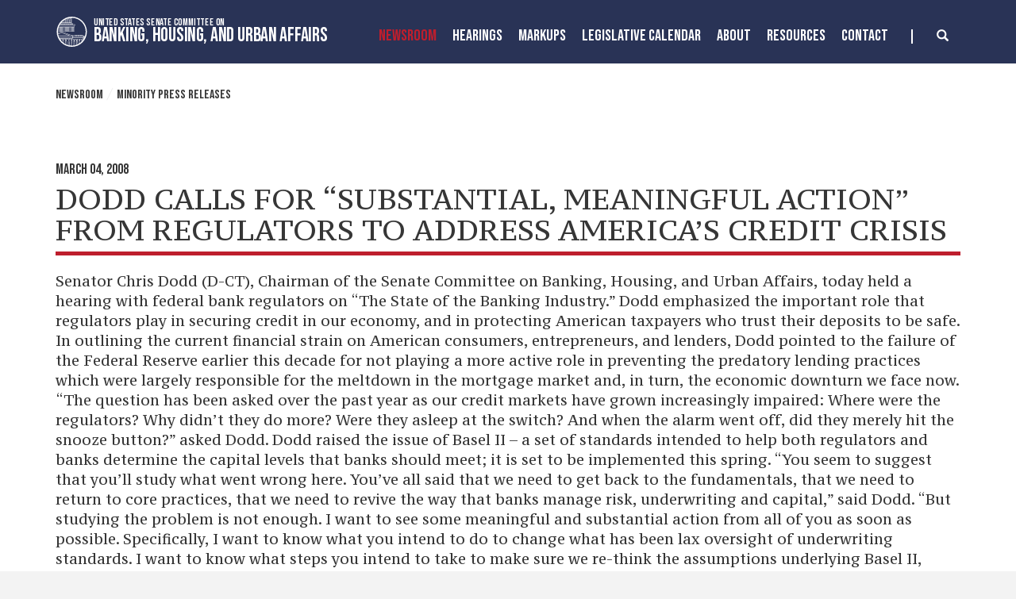

--- FILE ---
content_type: text/html;charset=UTF-8
request_url: https://www.banking.senate.gov/newsroom/minority/dodd-calls-for-substantial-meaningful-action-from-regulators-to-address-americas-credit-crisis
body_size: 14747
content:

	
	
	
	

	

	
	
	
	
	


	


    
	


		
		
		

		
		

		

		
		
		
		
			 
		    	
			
		
		

		
		
		
		

		
		

		 
		 
		 	
		 
        
        

		
        
		

		
			
			

			
			
		

		
		

		
		

		

		
        
            

	























	  


    





















  





    

    



 
 
		
		
		
		
		





	
	

	



    



    
    





	

	
		
	





	






















<!DOCTYPE html>
<!--[if lt IE 7 ]><html lang="en" class="no-js ie ie6"> <![endif]-->
<!--[if IE 7 ]><html lang="en" class="no-js ie ie7"> <![endif]-->
<!--[if IE 8 ]><html lang="en" class="no-js ie ie8"> <![endif]-->
<!--[if IE 9 ]><html lang="en" class="no-js ie ie9"> <![endif]-->
<!--[if IE 10 ]><html lang="en" class="no-js ie ie10"> <![endif]-->
<!--[if IE 11 ]><html lang="en" class="no-js ie ie11"> <![endif]-->
<!--[if gt IE 11]><html lang="en" class="no-js ie"> <![endif]-->
<!--[if !(IE) ]><!-->
<html lang="en" class="no-js">
<!--<![endif]-->

	<head>
		<meta charset="UTF-8">
		<meta http-equiv="X-UA-Compatible" content="IE=edge,chrome=1">


		<meta name="viewport" content="width=device-width, initial-scale=1.0">

		

		
		

		<title>DODD CALLS FOR “SUBSTANTIAL, MEANINGFUL ACTION” FROM REGULATORS TO ADDRESS AMERICA’S CREDIT CRISIS | United States Committee on Banking, Housing, and Urban Affairs</title>

		
		
			<meta name="twitter:card" content="summary_large_image" />
		

		
		
			
		
		
			
		
		
			
		
		
		<meta name="twitter:title" content="DODD CALLS FOR “SUBSTANTIAL, MEANINGFUL ACTION” FROM REGULATORS TO ADDRESS AMERICA’S CREDIT CRISIS" />
		


		
		
			
				<meta name="date" content="2008-03-04" />
			
		
		
			
				<meta name="title" content="DODD CALLS FOR “SUBSTANTIAL, MEANINGFUL ACTION” FROM REGULATORS TO ADDRESS AMERICA’S CREDIT CRISIS" />
			
		
		

		
			
				<meta name="groups" content="democrat" />
			
		


		
		
			
			

			
		

		

		
			<meta property="og:url" content="https://www.banking.senate.gov/newsroom/minority/dodd-calls-for-substantial-meaningful-action-from-regulators-to-address-americas-credit-crisis" />
		

		
		
			<meta property="og:image" content="https://www.banking.senate.gov/themes/banking/images/sharelogo.jpg" />
			<meta name="twitter:image" content="https://www.banking.senate.gov/themes/banking/images/sharelogo.jpg" />
		

		
			
		
		
			
		
		
			<meta property="og:title" content="DODD CALLS FOR “SUBSTANTIAL, MEANINGFUL ACTION” FROM REGULATORS TO ADDRESS AMERICA’S CREDIT CRISIS | United States Committee on Banking, Housing, and Urban Affairs" />
			

		
			<meta property="og:description" content="The Official website of The United States Committee on Banking, Housing, and Urban Affairs" />
			<meta name="twitter:description" content="The Official website of The United States Committee on Banking, Housing, and Urban Affairs" />
		

		
		

		

		
		<link href="https://www.banking.senate.gov/themes/banking/images/favicon.ico" rel="Icon" type="image/x-icon"/>

		<link rel="Stylesheet" type="text/css" href="/themes/default_v5/styles/smoothDivScroll.css" />

		
		<link rel="stylesheet" href="/themes/default_v5/styles/bootstrap.min.css?cachebuster=1522224719">

		<link rel="stylesheet" href="https://maxcdn.bootstrapcdn.com/font-awesome/4.7.0/css/font-awesome.min.css">

		
		<link rel="stylesheet" href="/themes/default_v5/styles/common.css">


		
		
			<link rel="stylesheet" href="/themes/banking/styles/common.css?cachebuster=1745498556">
		

		
		<script src="/themes/default_v5/scripts/jquery.min.js"></script>
		<script src="/themes/default_v5/scripts/bootstrap.min.js"></script>
		<script src="/themes/default_v5/scripts/jquery.html5-placeholder-shim.js"></script>

		

		<!--[if lte IE 6]>
			<link rel="stylesheet" href="http://universal-ie6-css.googlecode.com/files/ie6.1.1.css" media="screen, projection">
		<![endif]-->

		
		

		
		

		
		
		

		

	





</head>





	


	

    
	

	




    


	


		

		

		



	

 

 

	 


    



	
	
	
	
	
	
	




	
	
	

	

	

	

	

 



	 

		


		





	

<body  id="newsroom" class="bg2  two-col ">
<!--stopindex-->
<a href="#main-nav" class="sr-only">Skip to primary navigation</a> <a class="sr-only" href="#skip-nav">Skip to content</a>



<link rel="preconnect" href="https://fonts.googleapis.com">
<link rel="preconnect" href="https://fonts.gstatic.com" crossorigin>
<link href="https://fonts.googleapis.com/css2?family=Bebas+Neue&family=PT+Serif+Caption&family=PT+Serif:wght@400;700&display=swap" rel="stylesheet">




		
		

<script src="https://use.fontawesome.com/33b57f0e97.js"></script>


 


	<div class="modal fade" id="NavMobileModal" tabindex="-1" role="dialog" aria-labelledby="NavMobileModal" aria-hidden="true">
	  <div class="modal-dialog modal-lg">
	    <div class="modal-content">
	      <div class="modal-header">
	        <button type="button" class="close" data-dismiss="modal"><span aria-hidden="true">&times;</span><span class="sr-only">Close</span></button>
	      </div>
	      <div class="modal-body">
	       <ul class="nav nav-pills nav-stacked" id="main-nav">
	       	
				
				
					
						
						
						
							
						
						
						
							
								
							
							
							
							
						
						
							
								
							
							
							
								
							
								
							
								
							
								
							
							
						
					<li  class="selected dropdown no-descriptions">  <a href="https://www.banking.senate.gov/newsroom/majority-press-releases" >Newsroom</a>
						
							
								

		
		
			
			
			
			
			
				
					
						<ul class="dropdown-menu">
					

					
						
						
						
						
						
						
						<li>
							
							<a href="https://www.banking.senate.gov/newsroom/majority-press-releases">Majority Press Releases </a>
							

		
		
			
			
			
			
			
		

		

		
						</li>
					
						
						
						
						
						
						
						<li>
							
							<a href="https://www.banking.senate.gov/newsroom/minority-press-releases">Minority Press Releases </a>
							

		
		
			
			
			
			
			
		

		

		
						</li>
					
						
						
						
						
						
						
						<li>
							
							<a href="https://www.banking.senate.gov/newsroom/photo-gallery">Photo Gallery </a>
							

		
		
			
			
			
			
			
		

		

		
						</li>
					
						
						
						
						
						
						
						<li>
							
							<a href="https://www.banking.senate.gov/newsroom/press-release-archive">Press Release Archive </a>
							

		
		
			
			
			
			
			
		

		

		
						</li>
					

					
						</ul>
					
				
			
		

		

		

							
						
					</li>
					
				
					
						
						
						
						
						
							
							
							
							
						
						
							
								
							
							
							
								
							
								
							
							
						
					<li  class="dropdown no-descriptions">  <a href="https://www.banking.senate.gov/hearings" >Hearings</a>
						
							
								

		
		
			
			
			
			
			
				
					
						<ul class="dropdown-menu">
					

					
						
						
						
						
						
						
						<li>
							
							<a href="https://www.banking.senate.gov/hearings">Hearings </a>
							

		
		
			
			
			
			
			
		

		

		
						</li>
					
						
						
						
						
						
						
						<li>
							
							<a href="https://www.banking.senate.gov/hearings/witness-list">Witness List </a>
							

		
		
			
			
			
			
			
		

		

		
						</li>
					

					
						</ul>
					
				
			
		

		

		

							
						
					</li>
					
				
					
						
						
						
						
						
						
							
							
							
							
						
					<li  class="no-descriptions">  <a href="https://www.banking.senate.gov/markups" >MarkUps</a>
						
					</li>
					
				
					
						
						
						
						
						
							
							
							
							
						
						
							
								
							
							
							
								
							
								
							
							
						
					<li  class="dropdown no-descriptions">  <a href="https://www.banking.senate.gov/legislative-calendar/legislation" >Legislative Calendar</a>
						
							
								

		
		
			
			
			
			
			
				
					
						<ul class="dropdown-menu">
					

					
						
						
						
						
						
						
						<li>
							
							<a href="https://www.banking.senate.gov/legislative-calendar/legislation">Legislation </a>
							

		
		
			
			
			
			
			
		

		

		
						</li>
					
						
						
						
						
						
						
						<li>
							
							<a href="https://www.banking.senate.gov/legislative-calendar/nominations">Nominations </a>
							

		
		
			
			
			
			
			
		

		

		
						</li>
					

					
						</ul>
					
				
			
		

		

		

							
						
					</li>
					
				
					
						
						
						
						
						
							
							
							
							
						
						
							
								
							
							
							
								
							
								
							
								
							
								
							
								
							
								
							
								
							
								
							
								
							
								
							
							
						
					<li  class="dropdown no-descriptions">  <a href="https://www.banking.senate.gov/about" >About</a>
						
							
								

		
		
			
			
			
			
			
				
					
						<ul class="dropdown-menu">
					

					
						
						
						
						
						
						
						<li>
							
							<a href="https://www.banking.senate.gov/about">About </a>
							

		
		
			
			
			
			
			
		

		

		
						</li>
					
						
						
						
						
						
						
						<li>
							
							<a href="https://www.banking.senate.gov/about/jurisdiction">Jurisdiction </a>
							

		
		
			
			
			
			
			
		

		

		
						</li>
					
						
						
						
						
						
						
						<li>
							
							<a href="https://www.banking.senate.gov/about/membership">Membership </a>
							

		
		
			
			
			
			
			
		

		

		
						</li>
					
						
						
						
						
						
						
						<li>
							
							<a href="https://www.banking.senate.gov/about/subcommittees">Subcommittees </a>
							

		
		
			
			
			
			
			
		

		

		
						</li>
					
						
						
						
						
						
						
						<li>
							
							<a href="https://www.banking.senate.gov/about/milestones">Milestones </a>
							

		
		
			
			
			
			
			
		

		

		
						</li>
					
						
						
						
						
						
						
						<li>
							
							<a href="https://www.banking.senate.gov/about/faq">FAQ </a>
							

		
		
			
			
			
			
			
		

		

		
						</li>
					
						
						
						
						
						
						
						<li>
							
							<a href="https://www.banking.senate.gov/about/history">History of the Chairman </a>
							

		
		
			
			
			
			
			
		

		

		
						</li>
					
						
						
						
						
						
						
						<li>
							
							<a href="https://www.banking.senate.gov/about/key-issues">Key Issues </a>
							

		
		
			
			
			
			
			
		

		

		
						</li>
					
						
						
						
						
						
						
						<li>
							
							<a href="https://www.banking.senate.gov/about/chairman">Chairman Scott Biography </a>
							

		
		
			
			
			
			
			
		

		

		
						</li>
					
						
						
						
						
						
						
						<li>
							
							<a href="https://www.banking.senate.gov/about/ranking-member">Ranking Member Warren Biography </a>
							

		
		
			
			
			
			
			
		

		

		
						</li>
					

					
						</ul>
					
				
			
		

		

		

							
						
					</li>
					
				
					
						
						
						
						
						
							
							
							
							
						
						
							
								
							
							
							
								
							
								
							
								
							
							
						
					<li  class="dropdown no-descriptions">  <a href="https://www.banking.senate.gov/resources" >Resources</a>
						
							
								

		
		
			
			
			
			
			
				
					
						<ul class="dropdown-menu">
					

					
						
						
						
						
						
						
						<li>
							
							<a href="https://www.banking.senate.gov/resources">Resources </a>
							

		
		
			
			
			
			
			
		

		

		
						</li>
					
						
						
						
						
						
						
						<li>
							
							<a href="https://www.banking.senate.gov/resources/committee-documents">Committee Documents </a>
							

		
		
			
			
			
			
			
		

		

		
						</li>
					
						
						
						
						
						
						
						<li>
							
							<a href="https://www.banking.senate.gov/resources/data-submissions">Submissions </a>
							

		
		
			
			
			
			
			
		

		

		
						</li>
					

					
						</ul>
					
				
			
		

		

		

							
						
					</li>
					
				
					
						
						
						
						
						
						
							
							
							
							
						
					<li  class="no-descriptions">  <a href="https://www.banking.senate.gov/contact" >Contact</a>
						
					</li>
					
				
					
				
					
				
				
			</ul>
	      </div>
	    </div>
	  </div>
	</div>




<div class="modal fade" id="SearchModal" tabindex="-1" role="dialog" aria-labelledby="SearchModal" aria-hidden="true">
	<div class="modal-dialog modal-lg">
		<div class="modal-content">
			<div class="modal-header">
				<button type="button" class="close" data-dismiss="modal"><span aria-hidden="true">&times;</span><span class="sr-only">Close</span></button>
			</div>
			<div class="modal-body">
				<div id="searchpopup">
					
					
					
					
					
					
					
					
					
					
					
					
					
					
					
					
					
					
					
					
					
					
					
					
					
					
					
					
					
					
					
					<form aria-label="search" id="sitesearch" role="search" method="get" action="/search" class="pull-right form-inline">
						<input type="search" id="search-field" name="q" placeholder="Search">
						<input type="hidden" name="access" value="p" />
						<input type="hidden" name="as_dt" value="i" />
						<input type="hidden" name="as_epq" value="" />
						<input type="hidden" name="as_eq" value="" />
						<input type="hidden" name="as_lq" value="" />
						<input type="hidden" name="as_occt" value="any" />
						<input type="hidden" name="as_oq" value="" />
						<input type="hidden" name="as_q" value="" />
						<input type="hidden" name="as_sitesearch" value="" />
						<input type="hidden" name="client" value="" />
						<input type="hidden" name="sntsp" value="0" />
						<input type="hidden" name="filter" value="0" />
						<input type="hidden" name="getfields" value="" />
						<input type="hidden" name="lr" value="" />
						<input type="hidden" name="num" value="15" />
						<input type="hidden" name="numgm" value="3" />
						<input type="hidden" name="oe" value="UTF8" />
						<input type="hidden" name="output" value="xml_no_dtd" />
						<input type="hidden" name="partialfields" value="" />
						<input type="hidden" name="proxycustom" value="" />
						<input type="hidden" name="proxyreload" value="0" />
						<input type="hidden" name="proxystylesheet" value="default_frontend" />
						<input type="hidden" name="requiredfields" value="" />
						<input type="hidden" name="sitesearch" value="" />
						<input type="hidden" name="sort" value="date:D:S:d1" />
						<input type="hidden" name="start" value="0" />
						<input type="hidden" name="ud" value="1" />
						<button aria-label="submit" type="submit"><span class="glyphicon glyphicon-search"></span></button>
					</form>
				</div>
			</div>
		</div>
	</div>
</div>









	<div id="header" class = "interior">

		<div class="container">
			<a href = "/" class = "logo-hold top-left" >
				<img alt = "Banking, Housing, and Urban Affairs Circle Logo" class = 'circle-logo' src = "/themes/banking/images/circle.svg">
				<div class = "logo-text"><div class = "top">United States Senate Committee On</div>
				<div class = "bottom">Banking, Housing, and Urban Affairs</div></div>
			</a>



			<div class="nav-hold right-search-modal ">
				 





<div class="navbar">
       <ul class="nav nav-pills nav-justified hidden-md hidden-sm hidden-xs" id="main-nav">
       	
			
			
				
					
					
					
						
					
					
					
						
							
						
						
						
						
					
					
						
							
						
						
						
							
						
							
						
							
						
							
						
						
					
				<li  class="selected dropdown no-descriptions">  <a href="https://www.banking.senate.gov/newsroom/majority-press-releases" >Newsroom</a>
					
						
							

		
		
			
			
			
			
			
				
					
						<ul class="dropdown-menu">
					

					
						
						
						
						
						
						
						<li>
							
							<a href="https://www.banking.senate.gov/newsroom/majority-press-releases">Majority Press Releases </a>
							

		
		
			
			
			
			
			
		

		

		
						</li>
					
						
						
						
						
						
						
						<li>
							
							<a href="https://www.banking.senate.gov/newsroom/minority-press-releases">Minority Press Releases </a>
							

		
		
			
			
			
			
			
		

		

		
						</li>
					
						
						
						
						
						
						
						<li>
							
							<a href="https://www.banking.senate.gov/newsroom/photo-gallery">Photo Gallery </a>
							

		
		
			
			
			
			
			
		

		

		
						</li>
					
						
						
						
						
						
						
						<li>
							
							<a href="https://www.banking.senate.gov/newsroom/press-release-archive">Press Release Archive </a>
							

		
		
			
			
			
			
			
		

		

		
						</li>
					

					
						</ul>
					
				
			
		

		

		

						
					
				</li>
				
			
				
					
					
					
					
					
						
						
						
						
					
					
						
							
						
						
						
							
						
							
						
						
					
				<li  class="dropdown no-descriptions">  <a href="https://www.banking.senate.gov/hearings" >Hearings</a>
					
						
							

		
		
			
			
			
			
			
				
					
						<ul class="dropdown-menu">
					

					
						
						
						
						
						
						
						<li>
							
							<a href="https://www.banking.senate.gov/hearings">Hearings </a>
							

		
		
			
			
			
			
			
		

		

		
						</li>
					
						
						
						
						
						
						
						<li>
							
							<a href="https://www.banking.senate.gov/hearings/witness-list">Witness List </a>
							

		
		
			
			
			
			
			
		

		

		
						</li>
					

					
						</ul>
					
				
			
		

		

		

						
					
				</li>
				
			
				
					
					
					
					
					
					
						
						
						
						
					
				<li  class="no-descriptions">  <a href="https://www.banking.senate.gov/markups" >MarkUps</a>
					
				</li>
				
			
				
					
					
					
					
					
						
						
						
						
					
					
						
							
						
						
						
							
						
							
						
						
					
				<li  class="dropdown no-descriptions">  <a href="https://www.banking.senate.gov/legislative-calendar/legislation" >Legislative Calendar</a>
					
						
							

		
		
			
			
			
			
			
				
					
						<ul class="dropdown-menu">
					

					
						
						
						
						
						
						
						<li>
							
							<a href="https://www.banking.senate.gov/legislative-calendar/legislation">Legislation </a>
							

		
		
			
			
			
			
			
		

		

		
						</li>
					
						
						
						
						
						
						
						<li>
							
							<a href="https://www.banking.senate.gov/legislative-calendar/nominations">Nominations </a>
							

		
		
			
			
			
			
			
		

		

		
						</li>
					

					
						</ul>
					
				
			
		

		

		

						
					
				</li>
				
			
				
					
					
					
					
					
						
						
						
						
					
					
						
							
						
						
						
							
						
							
						
							
						
							
						
							
						
							
						
							
						
							
						
							
						
							
						
						
					
				<li  class="dropdown no-descriptions">  <a href="https://www.banking.senate.gov/about" >About</a>
					
						
							

		
		
			
			
			
			
			
				
					
						<ul class="dropdown-menu">
					

					
						
						
						
						
						
						
						<li>
							
							<a href="https://www.banking.senate.gov/about">About </a>
							

		
		
			
			
			
			
			
		

		

		
						</li>
					
						
						
						
						
						
						
						<li>
							
							<a href="https://www.banking.senate.gov/about/jurisdiction">Jurisdiction </a>
							

		
		
			
			
			
			
			
		

		

		
						</li>
					
						
						
						
						
						
						
						<li>
							
							<a href="https://www.banking.senate.gov/about/membership">Membership </a>
							

		
		
			
			
			
			
			
		

		

		
						</li>
					
						
						
						
						
						
						
						<li>
							
							<a href="https://www.banking.senate.gov/about/subcommittees">Subcommittees </a>
							

		
		
			
			
			
			
			
		

		

		
						</li>
					
						
						
						
						
						
						
						<li>
							
							<a href="https://www.banking.senate.gov/about/milestones">Milestones </a>
							

		
		
			
			
			
			
			
		

		

		
						</li>
					
						
						
						
						
						
						
						<li>
							
							<a href="https://www.banking.senate.gov/about/faq">FAQ </a>
							

		
		
			
			
			
			
			
		

		

		
						</li>
					
						
						
						
						
						
						
						<li>
							
							<a href="https://www.banking.senate.gov/about/history">History of the Chairman </a>
							

		
		
			
			
			
			
			
		

		

		
						</li>
					
						
						
						
						
						
						
						<li>
							
							<a href="https://www.banking.senate.gov/about/key-issues">Key Issues </a>
							

		
		
			
			
			
			
			
		

		

		
						</li>
					
						
						
						
						
						
						
						<li>
							
							<a href="https://www.banking.senate.gov/about/chairman">Chairman Scott Biography </a>
							

		
		
			
			
			
			
			
		

		

		
						</li>
					
						
						
						
						
						
						
						<li>
							
							<a href="https://www.banking.senate.gov/about/ranking-member">Ranking Member Warren Biography </a>
							

		
		
			
			
			
			
			
		

		

		
						</li>
					

					
						</ul>
					
				
			
		

		

		

						
					
				</li>
				
			
				
					
					
					
					
					
						
						
						
						
					
					
						
							
						
						
						
							
						
							
						
							
						
						
					
				<li  class="dropdown no-descriptions">  <a href="https://www.banking.senate.gov/resources" >Resources</a>
					
						
							

		
		
			
			
			
			
			
				
					
						<ul class="dropdown-menu">
					

					
						
						
						
						
						
						
						<li>
							
							<a href="https://www.banking.senate.gov/resources">Resources </a>
							

		
		
			
			
			
			
			
		

		

		
						</li>
					
						
						
						
						
						
						
						<li>
							
							<a href="https://www.banking.senate.gov/resources/committee-documents">Committee Documents </a>
							

		
		
			
			
			
			
			
		

		

		
						</li>
					
						
						
						
						
						
						
						<li>
							
							<a href="https://www.banking.senate.gov/resources/data-submissions">Submissions </a>
							

		
		
			
			
			
			
			
		

		

		
						</li>
					

					
						</ul>
					
				
			
		

		

		

						
					
				</li>
				
			
				
					
					
					
					
					
					
						
						
						
						
					
				<li  class="no-descriptions">  <a href="https://www.banking.senate.gov/contact" >Contact</a>
					
				</li>
				
			
				
			
				
			
			
		</ul>


		<a class="srchbutton hidden-sm hidden-xs">
			<span class="glyphicon glyphicon-search"><span class="hidden">x</span></span>
		</a>
		<a class="srchbuttonmodal visible-md-inline-block visible-sm-inline-block visible-xs-inline-block" data-toggle="modal" data-target="#SearchModal" aria-label="search" title="search">
			<span class="glyphicon glyphicon-search"><span class="hidden">x</span></span>
		</a>
		<div id="search">
			
			
			
			
			
			
			
			
			
			
			
			
			
			
			
			
			
			
			
			
			
			
			
			
			
			
			
			
			
			
			
			<form id="sitesearch" role="search" method="get" action="/search" class="form-inline">
				<label for="search-field" style="text-indent:-9000px;">search</label>
				<input type="search" id="search-field" name="q" placeholder="Search">
				<input type="hidden" name="access" value="p" />
				<input type="hidden" name="as_dt" value="i" />
				<input type="hidden" name="as_epq" value="" />
				<input type="hidden" name="as_eq" value="" />
				<input type="hidden" name="as_lq" value="" />
				<input type="hidden" name="as_occt" value="any" />
				<input type="hidden" name="as_oq" value="" />
				<input type="hidden" name="as_q" value="" />
				<input type="hidden" name="as_sitesearch" value="" />
				<input type="hidden" name="client" value="" />
				<input type="hidden" name="sntsp" value="0" />
				<input type="hidden" name="filter" value="0" />
				<input type="hidden" name="getfields" value="" />
				<input type="hidden" name="lr" value="" />
				<input type="hidden" name="num" value="15" />
				<input type="hidden" name="numgm" value="3" />
				<input type="hidden" name="oe" value="UTF8" />
				<input type="hidden" name="output" value="xml_no_dtd" />
				<input type="hidden" name="partialfields" value="" />
				<input type="hidden" name="proxycustom" value="" />
				<input type="hidden" name="proxyreload" value="0" />
				<input type="hidden" name="proxystylesheet" value="default_frontend" />
				<input type="hidden" name="requiredfields" value="" />
				<input type="hidden" name="sitesearch" value="" />
				<input type="hidden" name="sort" value="date:D:S:d1" />
				<input type="hidden" name="start" value="0" />
				<input type="hidden" name="ud" value="1" />
				<button type="submit">
					<span class="glyphicon glyphicon-search"><span class="hidden">x</span></span>
				</button>
			</form>
		</div>
		<script type="text/javascript">
			$( ".srchbutton" ).click(function(e) {

				$( "#search" ).toggleClass( "showme" );

				if ($( "#search" ).hasClass( "showme" )){
					$( ".nav" ).addClass('fade-out');
					$( ".togglemenu" ).fadeOut( 0 );
					$( "#search #sitesearch #search-field").focus();
				}else{
					$( ".nav" ).removeClass('fade-out')
					$( ".togglemenu" ).delay( 300 ).fadeIn( 300 );
				};
				if ($( ".srchbutton .glyphicon" ).hasClass( "glyphicon-search" )){

					$( ".srchbutton .glyphicon" ).removeClass( "glyphicon-search" );
					$( ".srchbutton .glyphicon" ).addClass( "glyphicon-remove" );
				}else{
					$( ".srchbutton .glyphicon" ).removeClass( "glyphicon-remove" );
					$( ".srchbutton .glyphicon" ).addClass( "glyphicon-search" );
				};
			});
		</script>
		<a class="togglemenu hidden-xl hidden-lg" data-toggle="modal" data-target="#NavMobileModal">

			<span class="glyphicon glyphicon-menu-hamburger"></span>
			<span class="menulabel">MENU</span>

		</a>
	</div>

 

			</div>
		
		</div>
	</div>







<div id="skip-nav"></div>













		
		


	
	<div id="content" role="main">







	

	
	
		
		
	















	<div class="container" id="main_container">





	<div id='breadcrumb'><ol class='list-inline'><li><a href='https://www.banking.senate.gov/'>Home</a></li><li><a href='https://www.banking.senate.gov/newsroom/majority-press-releases'>Newsroom</a></li><li><a href='https://www.banking.senate.gov/newsroom/minority-press-releases'>Minority Press Releases</a></li></ol></div>

<div class="one_column row">


	
	




	

	 <div class="clearfix col-md-12" id="main_column"><!--startindex-->


	



	
	<div id="newscontent" class="article">
	
	<div id="press">
		
		
			
			<span class="date black">March 04, 2008</span>
			<h1 class="main_page_title">DODD CALLS FOR “SUBSTANTIAL, MEANINGFUL ACTION” FROM REGULATORS TO ADDRESS AMERICA’S CREDIT CRISIS</h1>
			
			Senator Chris Dodd (D-CT), Chairman of the Senate Committee on Banking, Housing, and Urban Affairs, today held a hearing with federal bank regulators on “The State of the Banking Industry.”  Dodd emphasized the important role that regulators play in securing credit in our economy, and in protecting American taxpayers who trust their deposits to be safe.  In outlining the current financial strain on American consumers, entrepreneurs, and lenders, Dodd pointed to the failure of the Federal Reserve earlier this decade for not playing a more active role in preventing the predatory lending practices which were largely responsible for the meltdown in the mortgage market and, in turn, the economic downturn we face now.   

“The question has been asked over the past year as our credit markets have grown increasingly impaired:  Where were the regulators?  Why didn’t they do more?  Were they asleep at the switch?  And when the alarm went off, did they merely hit the snooze button?” asked Dodd. 

Dodd raised the issue of Basel II – a set of standards intended to help both regulators and banks determine the capital levels that banks should meet; it is set to be implemented this spring. 

“You seem to suggest that you’ll study what went wrong here. You’ve all said that we need to get back to the fundamentals, that we need to return to core practices, that we need to revive the way that banks manage risk, underwriting and capital,” said Dodd.  “But studying the problem is not enough. I want to see some meaningful and substantial action from all of you as soon as possible. Specifically, I want to know what you intend to do to change what has been lax oversight of underwriting standards. I want to know what steps you intend to take to make sure we re-think the assumptions underlying Basel II, prior to its implementation. I want to know what specific changes in the supervision of bank risk-management you intend to implement moving forward.”

Appearing before the Committee were representatives from the Federal Deposit Insurance Corporation, the Office of the Comptroller of the Currency, the Office of Thrift Supervision, the National Credit Union Administration, the Federal Reserve Board, and the Superintendent of Banking from the state of Iowa.  Dodd pledged to reconvene the panel of regulators within a 60-day period to solicit further answers and responses. 

Senator Dodd’s full remarks, as prepared, are below: 

This morning, the Committee examines the state of the banking industry in our nation.  Such an examination by this Committee could not be more important or timely.  

It is important because our first duty as legislators on this Committee is to ensure that insured depository institutions operate in a safe and sound manner.

These institutions currently hold over $4.3 trillion in deposits that are insured by the American taxpayer.

Therefore, the taxpayer has a right to know that the appropriate agencies are ensuring that any risks to those deposits are being managed prudently and with the taxpayer’s ultimate liability in mind.    

I well remember sitting on this dais two decades ago with Sen. Shelby and others, cleaning up the mess caused by reckless and wanton practices in the savings and loan industry.  Those practices – and the regulatory failures that allowed them to occur – required a taxpayer bailout of some $150 billion dollars.  

None of us – none of us – wants to go through that kind of exercise again.       

That is why this hearing is not only important, but timely, as well.  Credit markets are experiencing unprecedented disruption right now.  The markets for mortgages, credit cards, student loans, auto loans, corporate debt, municipal debt – in short, for all of the economic activities that are indispensable to growth and prosperity – these markets have chilled and in some cases have frozen entirely.  

These markets have seized up mostly as a direct result of problems in the subprime market. Recent estimates indicate that insured depositories and other financial institutions could lose an additional 300 to 400 billion dollars due to exposure to mortgages – residential as well as commercial. It is no surprise, then, that many of these institutions have sought infusions of over $30 billion in capital, from foreign sovereign wealth funds, since November of last year.

The federally insured banks, thrifts, and credit unions of our nation are not just another group of financial intermediaries.  Their success or failure is not merely of concern to their employees and shareholders.  It is of concern to all of us – because these institutions in a very real sense form the cornerstone of our nation’s economic foundation.  If these lenders do not or cannot lend, then our economy cannot and will not grow.

President Kennedy is reported to have once said: “If the economy is wrong, then nothing is right.”  If that is the case, then it is no less true that, if the banking industry is wrong, then the economy is not right. 

The regulatory agencies that oversee this industry therefore play an indispensable role not only in the economic activities of the lenders they oversee, but in the economic life of our nation.  They do not merely apply and enforce the laws – as important as that job is.  And they do not only ensure that the deposits which are insured by the American taxpayer are managed in a safe and sound manner – though they do that, as well.  Fundamentally, they serve as gatekeepers of credit for the entire economy.  

That is an awesome responsibility.  The men and women who work at our nation’s financial regulatory agencies understand that responsibility.  And by and large they discharge it with diligence and distinction. 

But dedication is not tantamount to infallibility.  That point was made a year and one-half ago, when Senators Allard and Bunning convened hearings on irregular practices in the mortgage lending industry.  I have commended them before for their efforts, and I do so again today.

The point was made again a year ago, when this Committee convened a hearing to examine the turmoil in our nation’s mortgage markets.  At that time, I detailed what I termed “a chronology of neglect” by federal regulators – principally the Federal Reserve under its previous leadership.  We presented evidence that Federal Reserve examiners knew as far back as late 2003 of the deterioration of lending standards in the origination of adjustable rate and other non-traditional mortgages.

Yet, the Fed did nothing to intervene.  On the contrary, its Chairman at the time actually encouraged such loans.  Then he simultaneously embarked on a series of interest rate hikes that would make adjustable rate mortgages less affordable for homeowners.

The impact of these policies is now felt by millions of American consumers who face interest rate spikes that have led or will lead to foreclosure.  It is felt by millions more who cannot obtain mortgage credit because the market for subprime and jumbo loans has seized up.  It is felt by entrepreneurs who cannot obtain loans or other forms of financing because lending institutions are in a virtual credit lock-down. And it is felt by lenders themselves, who are struggling in ways that they have not struggled in recent memory.
It is no wonder that the Fed’s own witness at a hearing before this committee last year said that in retrospect his agency “could have done more sooner” to address predatory mortgage lending practices.

Again and again the question has been asked over the past year as our credit markets have grown increasingly impaired:  Where were the regulators?  Why didn’t they “do more”?  Were they asleep at the switch?  And when the alarm went off, did they merely hit the snooze button?  

Four years ago, Sen. Shelby convened an oversight hearing similar in purpose to today’s.  At the time, the federal agencies represented here this morning hailed innovations in risk management that enabled banks to better quantify risks and take early corrective measures to contain undue risks.  They pointed to the secondary markets and newly developed structured finance products as tools that would help banks more effectively manage and diversify their risks.  In the words of the then-Comptroller of the Currency, bank supervision would provide “a layer of protection against the challenges posed by our changing economy.”  

Four years later, we want to know: what happened to the new-fangled risk management innovations that were supposed to sound an early warning about reckless lending practices?  What about the promise of securitization as a way to manage credit risk?  Where was the layer of supervisory protection against excessive risk?  Why didn’t you more vigorously enforce good, old-fashioned, common-sense underwriting – where a loan is made based on a borrower’s ability to pay it back?  And what are you doing now – today – to protect against new risks posed by instruments such as credit default swaps –  trillions of dollars of which are held by the institutions you regulate?

These are legitimate questions, important questions – questions that America’s taxpayers have every right to ask and to have answered.  We appreciate the willingness of our witnesses to appear today to help provide those answers.
			
			
			
		

		
	</div>
	<hr> 
<div id="pagetools">
	

	<script>// cribbed from jquery migrate plugin @ https://github.com/jquery/jquery-migrate/blob/master/src/core.js
		if (typeof uaMatch == 'undefined') {
			var uaMatch = function( ua ) {
				ua = ua.toLowerCase();

				var match = /(chrome)[ \/]([\w.]+)/.exec( ua ) ||
					/(webkit)[ \/]([\w.]+)/.exec( ua ) ||
					/(opera)(?:.*version|)[ \/]([\w.]+)/.exec( ua ) ||
					/(msie) ([\w.]+)/.exec( ua ) ||
					ua.indexOf("compatible") < 0 && /(mozilla)(?:.*? rv:([\w.]+)|)/.exec( ua ) ||
					[];

				return {
					browser: match[ 1 ] || "",
					version: match[ 2 ] || "0"
				};
			};

			var matched = uaMatch( navigator.userAgent );
			var browser = {};

			if ( matched.browser ) {
				browser[ matched.browser ] = true;
				browser.version = matched.version;
			}

			// Chrome is Webkit, but Webkit is also Safari.
			if ( browser.chrome ) {
				browser.webkit = true;
			} else if ( browser.webkit ) {
				browser.safari = true;
			}
		}
	</script>

	<div id="fb-root"></div>
	<div class="clearfix"></div>
	<ul id="actions" class="list-unstyled  list-inline">

		
			<li><a class="btn btn-xs pull-left" onclick="window.print()" >Print</a></li>
		
		
			
			<li><a class="btn btn-xs pull-left" href="mailto:?subject=A Link From Senator [First] [Last]&body=http://www.banking.senate.gov/newsroom/minority/dodd-calls-for-substantial-meaningful-action-from-regulators-to-address-americas-credit-crisis">Email</a></li>
		
		
			<li id="fb-li">
				<div class="fb-like pull-left" data-href="http://www.banking.senate.gov/newsroom/minority/dodd-calls-for-substantial-meaningful-action-from-regulators-to-address-americas-credit-crisis" data-send="false" data-layout="button_count" data-width="60" data-show-faces="false" data-font="verdana"></div>
			</li>
		
		
		
			<li id="twitter-li">
				<a class="twitter-share-button pull-left" href="https://twitter.com/share" data-url="http://www.banking.senate.gov/newsroom/minority/dodd-calls-for-substantial-meaningful-action-from-regulators-to-address-americas-credit-crisis" data-text="DODD CALLS FOR “SUBSTANTIAL, MEANINGFUL ACTION” FROM REGULATORS TO ADDRESS AMERICA’S CREDIT CRISIS">Tweet</a>
			</li>
		
	</ul>

	<script>
		if (!browser.msie || browser.msie && browser.version >= 8) {
			// facebook
			(function(d, s, id) {
				var js, fjs = d.getElementsByTagName(s)[0];
				if (d.getElementById(id)) return;
				js = d.createElement(s); js.id = id;
				js.src = "//connect.facebook.net/en_US/all.js#xfbml=1&appId=178127398911465";
				fjs.parentNode.insertBefore(js, fjs);
			}(document, 'script', 'facebook-jssdk'));

			// twitter
			!function(d,s,id){var js,fjs=d.getElementsByTagName(s)[0];if(!d.getElementById(id)){js=d.createElement(s);js.id=id;js.src="//platform.twitter.com/widgets.js";fjs.parentNode.insertBefore(js,fjs);}}(document,"script","twitter-wjs");
		} else {
			document.getElementById('fb-li').style.display = 'none';
			document.getElementById('twitter-li').style.display = 'none';
		}
	</script>

	
</div>

 


	
	
	
	



	
	
	



    
	
	


    
    
    
    	
    	
	    	<hr>
		    
		    	<a class="pull-right btn btn-lg prevarticle" href="/newsroom/minority/dodd-introduces-bill-improving-program-to-help-low-income-families-find-housing">Next Article</a>
		    
		    
		    	<a class="pull-left btn btn-lg nextarticle" href="/newsroom/minority/dodd-on-treasurys-hope-now-alliance-">Previous Article</a>
		    
    	
    
	</div>














	

	</div>



	
	



	
</div>


</div>
</div>

 
  
  
  
  

		

		
  
  

		

		
  
  <!--stopindex-->
   <footer class="footer ">
     <div class = "office-left">
       <img alt = "Small Logo" src = "/themes/banking/images/smalllogo.png">
      <div class = "office-info">
         <h3 class = "bebas">Office Information</h3>
         <p>534 Dirksen Senate Office Building<br>Washington, D.C. 20510<br>(202) 224-7391</p>
      </div>
     </div>
  
  
    <div class = "member-center">
  
      <div class="memberlist">
  
        
            <div id="membership">
              <h4 class="party bebas">Majority Members</h4>
              <ul id="divide-list" class="list-unstyled memberlist">
                
                  <li class="member member-256B82B1-C37F-4FCA-4582-0F4F68912E4E">
                    
                      <a href="https://www.scott.senate.gov/" target="_blank">
  
                    Tim&nbsp;Scott&nbsp;(R-South Carolina)
  
                      </a>
                    
                    <img src="/imo/media/image/scott_350.jpg" class="headshot" alt="Picture of Tim&nbsp;Scott"/>
                  </li>
                  <script type="text/javascript">
                    $(".member-256B82B1-C37F-4FCA-4582-0F4F68912E4E").mouseenter(function(){
                      $(this).mousemove(function(e){
  
                        $('.member-256B82B1-C37F-4FCA-4582-0F4F68912E4E .headshot').css({
                          'top': e.clientY - 150,
                          'left': e.clientX + 15,
                          'opacity': 1,
                          'display': 'block'
                        });
                      });
                    });
                    $(".member-256B82B1-C37F-4FCA-4582-0F4F68912E4E").mouseout(function(e){
                      $('.member-256B82B1-C37F-4FCA-4582-0F4F68912E4E .headshot').css({
                        'opacity': 0,
                        'display': 'none'
                      });
                    });
                  </script>
                
                  <li class="member member-D462D4DB-5056-A066-600C-419E99EECD14">
                    
                      <a href="https://www.crapo.senate.gov/" target="_blank">
  
                    Mike&nbsp;Crapo&nbsp;(R-Idaho)
  
                      </a>
                    
                    <img src="/imo/media/image/crapo.jpg" class="headshot" alt="Picture of Mike&nbsp;Crapo"/>
                  </li>
                  <script type="text/javascript">
                    $(".member-D462D4DB-5056-A066-600C-419E99EECD14").mouseenter(function(){
                      $(this).mousemove(function(e){
  
                        $('.member-D462D4DB-5056-A066-600C-419E99EECD14 .headshot').css({
                          'top': e.clientY - 150,
                          'left': e.clientX + 15,
                          'opacity': 1,
                          'display': 'block'
                        });
                      });
                    });
                    $(".member-D462D4DB-5056-A066-600C-419E99EECD14").mouseout(function(e){
                      $('.member-D462D4DB-5056-A066-600C-419E99EECD14 .headshot').css({
                        'opacity': 0,
                        'display': 'none'
                      });
                    });
                  </script>
                
                  <li class="member member-A1446360-C926-DF5C-B9E5-0ECA9CAA0BCE">
                    
                      <a href="https://www.rounds.senate.gov/" target="_blank">
  
                    Mike&nbsp;Rounds&nbsp;(R-South Dakota)
  
                      </a>
                    
                    <img src="/imo/media/image/rounds1.jpg" class="headshot" alt="Picture of Mike&nbsp;Rounds"/>
                  </li>
                  <script type="text/javascript">
                    $(".member-A1446360-C926-DF5C-B9E5-0ECA9CAA0BCE").mouseenter(function(){
                      $(this).mousemove(function(e){
  
                        $('.member-A1446360-C926-DF5C-B9E5-0ECA9CAA0BCE .headshot').css({
                          'top': e.clientY - 150,
                          'left': e.clientX + 15,
                          'opacity': 1,
                          'display': 'block'
                        });
                      });
                    });
                    $(".member-A1446360-C926-DF5C-B9E5-0ECA9CAA0BCE").mouseout(function(e){
                      $('.member-A1446360-C926-DF5C-B9E5-0ECA9CAA0BCE .headshot').css({
                        'opacity': 0,
                        'display': 'none'
                      });
                    });
                  </script>
                
                  <li class="member member-A16751F2-E5A4-25CA-C57D-96164F4EBF93">
                    
                      <a href="https://www.tillis.senate.gov/" target="_blank">
  
                    Thom &nbsp;Tillis&nbsp;(R-North Carolina)
  
                      </a>
                    
                    <img src="/imo/media/image/tillis.jpg" class="headshot" alt="Picture of Thom &nbsp;Tillis"/>
                  </li>
                  <script type="text/javascript">
                    $(".member-A16751F2-E5A4-25CA-C57D-96164F4EBF93").mouseenter(function(){
                      $(this).mousemove(function(e){
  
                        $('.member-A16751F2-E5A4-25CA-C57D-96164F4EBF93 .headshot').css({
                          'top': e.clientY - 150,
                          'left': e.clientX + 15,
                          'opacity': 1,
                          'display': 'block'
                        });
                      });
                    });
                    $(".member-A16751F2-E5A4-25CA-C57D-96164F4EBF93").mouseout(function(e){
                      $('.member-A16751F2-E5A4-25CA-C57D-96164F4EBF93 .headshot').css({
                        'opacity': 0,
                        'display': 'none'
                      });
                    });
                  </script>
                
                  <li class="member member-A174682B-A4FA-AACB-C5CA-5E71E9EE9A59">
                    
                      <a href="https://www.kennedy.senate.gov/" target="_blank">
  
                    John&nbsp;Kennedy&nbsp;(R-Louisiana)
  
                      </a>
                    
                    <img src="/imo/media/image/kennedy.png" class="headshot" alt="Picture of John&nbsp;Kennedy"/>
                  </li>
                  <script type="text/javascript">
                    $(".member-A174682B-A4FA-AACB-C5CA-5E71E9EE9A59").mouseenter(function(){
                      $(this).mousemove(function(e){
  
                        $('.member-A174682B-A4FA-AACB-C5CA-5E71E9EE9A59 .headshot').css({
                          'top': e.clientY - 150,
                          'left': e.clientX + 15,
                          'opacity': 1,
                          'display': 'block'
                        });
                      });
                    });
                    $(".member-A174682B-A4FA-AACB-C5CA-5E71E9EE9A59").mouseout(function(e){
                      $('.member-A174682B-A4FA-AACB-C5CA-5E71E9EE9A59 .headshot').css({
                        'opacity': 0,
                        'display': 'none'
                      });
                    });
                  </script>
                
                  <li class="member member-538DC8C2-5056-A066-6053-10FA028E82D6">
                    
                      <a href="https://www.hagerty.senate.gov/" target="_blank">
  
                    Bill&nbsp;Hagerty&nbsp;(R-Tennessee)
  
                      </a>
                    
                    <img src="/imo/media/image/Sen_Bill_Hagerty_official_Senate_portrait,_117th_Congress_350.jpg" class="headshot" alt="Picture of Bill&nbsp;Hagerty"/>
                  </li>
                  <script type="text/javascript">
                    $(".member-538DC8C2-5056-A066-6053-10FA028E82D6").mouseenter(function(){
                      $(this).mousemove(function(e){
  
                        $('.member-538DC8C2-5056-A066-6053-10FA028E82D6 .headshot').css({
                          'top': e.clientY - 150,
                          'left': e.clientX + 15,
                          'opacity': 1,
                          'display': 'block'
                        });
                      });
                    });
                    $(".member-538DC8C2-5056-A066-6053-10FA028E82D6").mouseout(function(e){
                      $('.member-538DC8C2-5056-A066-6053-10FA028E82D6 .headshot').css({
                        'opacity': 0,
                        'display': 'none'
                      });
                    });
                  </script>
                
                  <li class="member member-53C7586D-5056-A066-6088-72887B8CB3DF">
                    
                      <a href="https://www.lummis.senate.gov/" target="_blank">
  
                    Cynthia&nbsp;Lummis&nbsp;(R-Wyoming)
  
                      </a>
                    
                    <img src="/imo/media/image/Lummis Official1.jpg" class="headshot" alt="Picture of Cynthia&nbsp;Lummis"/>
                  </li>
                  <script type="text/javascript">
                    $(".member-53C7586D-5056-A066-6088-72887B8CB3DF").mouseenter(function(){
                      $(this).mousemove(function(e){
  
                        $('.member-53C7586D-5056-A066-6088-72887B8CB3DF .headshot').css({
                          'top': e.clientY - 150,
                          'left': e.clientX + 15,
                          'opacity': 1,
                          'display': 'block'
                        });
                      });
                    });
                    $(".member-53C7586D-5056-A066-6088-72887B8CB3DF").mouseout(function(e){
                      $('.member-53C7586D-5056-A066-6088-72887B8CB3DF .headshot').css({
                        'opacity': 0,
                        'display': 'none'
                      });
                    });
                  </script>
                
                  <li class="member member-2542FD71-0114-FA1B-6C12-27A843939D5D">
                    
                      <a href="https://www.britt.senate.gov/" target="_blank">
  
                    Katie&nbsp;Britt&nbsp;(R-Alabama)
  
                      </a>
                    
                    <img src="/imo/media/image/Katie_Britt31_350_18zgx191i3r3x.jpg" class="headshot" alt="Picture of Katie&nbsp;Britt"/>
                  </li>
                  <script type="text/javascript">
                    $(".member-2542FD71-0114-FA1B-6C12-27A843939D5D").mouseenter(function(){
                      $(this).mousemove(function(e){
  
                        $('.member-2542FD71-0114-FA1B-6C12-27A843939D5D .headshot').css({
                          'top': e.clientY - 150,
                          'left': e.clientX + 15,
                          'opacity': 1,
                          'display': 'block'
                        });
                      });
                    });
                    $(".member-2542FD71-0114-FA1B-6C12-27A843939D5D").mouseout(function(e){
                      $('.member-2542FD71-0114-FA1B-6C12-27A843939D5D .headshot').css({
                        'opacity': 0,
                        'display': 'none'
                      });
                    });
                  </script>
                
                  <li class="member member-C41EEF4E-9D32-4205-8DFF-65A16A513DB2">
                    
                      <a href="https://www.ricketts.senate.gov/" target="_blank">
  
                    Pete&nbsp;Ricketts&nbsp;(R-Nebraska)
  
                      </a>
                    
                    <img src="/imo/media/image/Ricketts_Pete_RMB_012623_010_350_mcsmdbif0xmn.jpg" class="headshot" alt="Picture of Pete&nbsp;Ricketts"/>
                  </li>
                  <script type="text/javascript">
                    $(".member-C41EEF4E-9D32-4205-8DFF-65A16A513DB2").mouseenter(function(){
                      $(this).mousemove(function(e){
  
                        $('.member-C41EEF4E-9D32-4205-8DFF-65A16A513DB2 .headshot').css({
                          'top': e.clientY - 150,
                          'left': e.clientX + 15,
                          'opacity': 1,
                          'display': 'block'
                        });
                      });
                    });
                    $(".member-C41EEF4E-9D32-4205-8DFF-65A16A513DB2").mouseout(function(e){
                      $('.member-C41EEF4E-9D32-4205-8DFF-65A16A513DB2 .headshot').css({
                        'opacity': 0,
                        'display': 'none'
                      });
                    });
                  </script>
                
                  <li class="member member-4A050649-C541-4B86-904D-6A8F0623ABFA">
                    
                      <a href="https://www.banks.senate.gov/" target="_blank">
  
                    Jim&nbsp;Banks&nbsp;(R-Indiana)
  
                      </a>
                    
                    <img src="/imo/media/image/senator-bank-thumb.jpg" class="headshot" alt="Picture of Jim&nbsp;Banks"/>
                  </li>
                  <script type="text/javascript">
                    $(".member-4A050649-C541-4B86-904D-6A8F0623ABFA").mouseenter(function(){
                      $(this).mousemove(function(e){
  
                        $('.member-4A050649-C541-4B86-904D-6A8F0623ABFA .headshot').css({
                          'top': e.clientY - 150,
                          'left': e.clientX + 15,
                          'opacity': 1,
                          'display': 'block'
                        });
                      });
                    });
                    $(".member-4A050649-C541-4B86-904D-6A8F0623ABFA").mouseout(function(e){
                      $('.member-4A050649-C541-4B86-904D-6A8F0623ABFA .headshot').css({
                        'opacity': 0,
                        'display': 'none'
                      });
                    });
                  </script>
                
                  <li class="member member-332367C0-5056-A066-6016-263276A27F31">
                    
                      <a href="https://www.cramer.senate.gov/" target="_blank">
  
                    Kevin&nbsp;Cramer&nbsp;(R-North Dakota)
  
                      </a>
                    
                    <img src="/imo/media/image/Cramer Headshot Updated 7.jpg" class="headshot" alt="Picture of Kevin&nbsp;Cramer"/>
                  </li>
                  <script type="text/javascript">
                    $(".member-332367C0-5056-A066-6016-263276A27F31").mouseenter(function(){
                      $(this).mousemove(function(e){
  
                        $('.member-332367C0-5056-A066-6016-263276A27F31 .headshot').css({
                          'top': e.clientY - 150,
                          'left': e.clientX + 15,
                          'opacity': 1,
                          'display': 'block'
                        });
                      });
                    });
                    $(".member-332367C0-5056-A066-6016-263276A27F31").mouseout(function(e){
                      $('.member-332367C0-5056-A066-6016-263276A27F31 .headshot').css({
                        'opacity': 0,
                        'display': 'none'
                      });
                    });
                  </script>
                
                  <li class="member member-7A96C892-64BE-4A9A-8D49-E00ACF4B33BF">
                    
                      <a href="https://www.moreno.senate.gov/" target="_blank">
  
                    Bernie&nbsp;Moreno&nbsp;(R-Ohio)
  
                      </a>
                    
                    <img src="/imo/media/image/bernie-moreno_350.jpg" class="headshot" alt="Picture of Bernie&nbsp;Moreno"/>
                  </li>
                  <script type="text/javascript">
                    $(".member-7A96C892-64BE-4A9A-8D49-E00ACF4B33BF").mouseenter(function(){
                      $(this).mousemove(function(e){
  
                        $('.member-7A96C892-64BE-4A9A-8D49-E00ACF4B33BF .headshot').css({
                          'top': e.clientY - 150,
                          'left': e.clientX + 15,
                          'opacity': 1,
                          'display': 'block'
                        });
                      });
                    });
                    $(".member-7A96C892-64BE-4A9A-8D49-E00ACF4B33BF").mouseout(function(e){
                      $('.member-7A96C892-64BE-4A9A-8D49-E00ACF4B33BF .headshot').css({
                        'opacity': 0,
                        'display': 'none'
                      });
                    });
                  </script>
                
                  <li class="member member-B6BF3253-85CB-4C39-A21E-10BE8A32EC13">
                    
                      <a href="https://www.mccormick.senate.gov/" target="_blank">
  
                    Dave&nbsp;McCormick&nbsp;(R-Pennsylvania)
  
                      </a>
                    
                    <img src="/imo/media/image/Senator-McCormick-768x960_350.jpg" class="headshot" alt="Picture of Dave&nbsp;McCormick"/>
                  </li>
                  <script type="text/javascript">
                    $(".member-B6BF3253-85CB-4C39-A21E-10BE8A32EC13").mouseenter(function(){
                      $(this).mousemove(function(e){
  
                        $('.member-B6BF3253-85CB-4C39-A21E-10BE8A32EC13 .headshot').css({
                          'top': e.clientY - 150,
                          'left': e.clientX + 15,
                          'opacity': 1,
                          'display': 'block'
                        });
                      });
                    });
                    $(".member-B6BF3253-85CB-4C39-A21E-10BE8A32EC13").mouseout(function(e){
                      $('.member-B6BF3253-85CB-4C39-A21E-10BE8A32EC13 .headshot').css({
                        'opacity': 0,
                        'display': 'none'
                      });
                    });
                  </script>
                
              </ul>
            </div>
        
      </div>
  
      <div class=" memberlist">
  
        
          <div id="membership">
            <h4 class="party bebas">Minority Members</h4>
            <ul id="divide-list" class="list-unstyled memberlist">
              
                <li class="member member-A1F2C798-0943-77B3-2A3F-30B1009A0683">
                  
                    <a href="https://www.warren.senate.gov/" target="_blank">
  
                  Elizabeth&nbsp;Warren&nbsp;(D-Massachusetts)
  
                    </a>
                  
                  <img src="/imo/media/image/warren.jpg" class="headshot" alt="Picture of Elizabeth&nbsp;Warren"/>
                </li>
  
                <script type="text/javascript">
                  $(".member-A1F2C798-0943-77B3-2A3F-30B1009A0683").mouseenter(function(){
                    $(this).mousemove(function(e){
  
                      $('.member-A1F2C798-0943-77B3-2A3F-30B1009A0683 .headshot').css({
                        'top': e.clientY - 150,
                        'left': e.clientX + 15,
                        'opacity': 1,
                        'display': 'block'
                      });
                    });
                  });
                  $(".member-A1F2C798-0943-77B3-2A3F-30B1009A0683").mouseout(function(e){
                    $('.member-A1F2C798-0943-77B3-2A3F-30B1009A0683 .headshot').css({
                      'opacity': 0,
                      'display': 'none'
                    });
                  });
                </script>
  
              
                <li class="member member-A1B5C2B0-C822-733F-F64D-B4B8C05BC7A9">
                  
                    <a href="https://www.reed.senate.gov/" target="_blank">
  
                  Jack&nbsp;Reed&nbsp;(D-Rhode Island)
  
                    </a>
                  
                  <img src="/imo/media/image/reed.jpg" class="headshot" alt="Picture of Jack&nbsp;Reed"/>
                </li>
  
                <script type="text/javascript">
                  $(".member-A1B5C2B0-C822-733F-F64D-B4B8C05BC7A9").mouseenter(function(){
                    $(this).mousemove(function(e){
  
                      $('.member-A1B5C2B0-C822-733F-F64D-B4B8C05BC7A9 .headshot').css({
                        'top': e.clientY - 150,
                        'left': e.clientX + 15,
                        'opacity': 1,
                        'display': 'block'
                      });
                    });
                  });
                  $(".member-A1B5C2B0-C822-733F-F64D-B4B8C05BC7A9").mouseout(function(e){
                    $('.member-A1B5C2B0-C822-733F-F64D-B4B8C05BC7A9 .headshot').css({
                      'opacity': 0,
                      'display': 'none'
                    });
                  });
                </script>
  
              
                <li class="member member-A1EB4CB4-EF8B-9672-6743-F258FD0314B9">
                  
                    <a href="https://www.warner.senate.gov/" target="_blank">
  
                  Mark R.&nbsp;Warner&nbsp;(D-Virginia)
  
                    </a>
                  
                  <img src="/imo/media/image/warner.jpg" class="headshot" alt="Picture of Mark R.&nbsp;Warner"/>
                </li>
  
                <script type="text/javascript">
                  $(".member-A1EB4CB4-EF8B-9672-6743-F258FD0314B9").mouseenter(function(){
                    $(this).mousemove(function(e){
  
                      $('.member-A1EB4CB4-EF8B-9672-6743-F258FD0314B9 .headshot').css({
                        'top': e.clientY - 150,
                        'left': e.clientX + 15,
                        'opacity': 1,
                        'display': 'block'
                      });
                    });
                  });
                  $(".member-A1EB4CB4-EF8B-9672-6743-F258FD0314B9").mouseout(function(e){
                    $('.member-A1EB4CB4-EF8B-9672-6743-F258FD0314B9 .headshot').css({
                      'opacity': 0,
                      'display': 'none'
                    });
                  });
                </script>
  
              
                <li class="member member-A22E9DD1-BE21-FC07-1FCA-65A259B1434D">
                  
                    <a href="https://www.vanhollen.senate.gov/" target="_blank">
  
                  Chris&nbsp;Van Hollen&nbsp;(D-Maryland)
  
                    </a>
                  
                  <img src="/imo/media/image/VanHollen11.jpg" class="headshot" alt="Picture of Chris&nbsp;Van Hollen"/>
                </li>
  
                <script type="text/javascript">
                  $(".member-A22E9DD1-BE21-FC07-1FCA-65A259B1434D").mouseenter(function(){
                    $(this).mousemove(function(e){
  
                      $('.member-A22E9DD1-BE21-FC07-1FCA-65A259B1434D .headshot').css({
                        'top': e.clientY - 150,
                        'left': e.clientX + 15,
                        'opacity': 1,
                        'display': 'block'
                      });
                    });
                  });
                  $(".member-A22E9DD1-BE21-FC07-1FCA-65A259B1434D").mouseout(function(e){
                    $('.member-A22E9DD1-BE21-FC07-1FCA-65A259B1434D .headshot').css({
                      'opacity': 0,
                      'display': 'none'
                    });
                  });
                </script>
  
              
                <li class="member member-A2449801-9C21-00F8-83A7-7F1EE9DBED80">
                  
                    <a href="https://www.cortezmasto.senate.gov/" target="_blank">
  
                  Catherine&nbsp;Cortez Masto&nbsp;(D-Nevada)
  
                    </a>
                  
                  <img src="/imo/media/image/cortezmasto.jpg" class="headshot" alt="Picture of Catherine&nbsp;Cortez Masto"/>
                </li>
  
                <script type="text/javascript">
                  $(".member-A2449801-9C21-00F8-83A7-7F1EE9DBED80").mouseenter(function(){
                    $(this).mousemove(function(e){
  
                      $('.member-A2449801-9C21-00F8-83A7-7F1EE9DBED80 .headshot').css({
                        'top': e.clientY - 150,
                        'left': e.clientX + 15,
                        'opacity': 1,
                        'display': 'block'
                      });
                    });
                  });
                  $(".member-A2449801-9C21-00F8-83A7-7F1EE9DBED80").mouseout(function(e){
                    $('.member-A2449801-9C21-00F8-83A7-7F1EE9DBED80 .headshot').css({
                      'opacity': 0,
                      'display': 'none'
                    });
                  });
                </script>
  
              
                <li class="member member-332C8324-5056-A066-60B7-5FA050E2849F">
                  
                    <a href="https://www.smith.senate.gov/" target="_blank">
  
                  Tina&nbsp;Smith&nbsp;(D-Minnesota)
  
                    </a>
                  
                  <img src="/imo/media/image/Smith Headshot 2.jpg" class="headshot" alt="Picture of Tina&nbsp;Smith"/>
                </li>
  
                <script type="text/javascript">
                  $(".member-332C8324-5056-A066-60B7-5FA050E2849F").mouseenter(function(){
                    $(this).mousemove(function(e){
  
                      $('.member-332C8324-5056-A066-60B7-5FA050E2849F .headshot').css({
                        'top': e.clientY - 150,
                        'left': e.clientX + 15,
                        'opacity': 1,
                        'display': 'block'
                      });
                    });
                  });
                  $(".member-332C8324-5056-A066-60B7-5FA050E2849F").mouseout(function(e){
                    $('.member-332C8324-5056-A066-60B7-5FA050E2849F .headshot').css({
                      'opacity': 0,
                      'display': 'none'
                    });
                  });
                </script>
  
              
                <li class="member member-540DBDD9-5056-A066-60B6-65082861523A">
                  
                    <a href="http://www.warnock.senate.gov/" target="_blank">
  
                  Raphael&nbsp;Warnock&nbsp;(D-Georgia)
  
                    </a>
                  
                  <img src="/imo/media/image/Senator-Warnock.jpg" class="headshot" alt="Picture of Raphael&nbsp;Warnock"/>
                </li>
  
                <script type="text/javascript">
                  $(".member-540DBDD9-5056-A066-60B6-65082861523A").mouseenter(function(){
                    $(this).mousemove(function(e){
  
                      $('.member-540DBDD9-5056-A066-60B6-65082861523A .headshot').css({
                        'top': e.clientY - 150,
                        'left': e.clientX + 15,
                        'opacity': 1,
                        'display': 'block'
                      });
                    });
                  });
                  $(".member-540DBDD9-5056-A066-60B6-65082861523A").mouseout(function(e){
                    $('.member-540DBDD9-5056-A066-60B6-65082861523A .headshot').css({
                      'opacity': 0,
                      'display': 'none'
                    });
                  });
                </script>
  
              
                <li class="member member-783A1DB0-F1C5-4B42-84BA-70AF668EDA5C">
                  
                    <a href="https://www.kim.senate.gov/" target="_blank">
  
                  Andy&nbsp;Kim&nbsp;(D-New Jersey)
  
                    </a>
                  
                  <img src="/imo/media/image/kim.jpg" class="headshot" alt="Picture of Andy&nbsp;Kim"/>
                </li>
  
                <script type="text/javascript">
                  $(".member-783A1DB0-F1C5-4B42-84BA-70AF668EDA5C").mouseenter(function(){
                    $(this).mousemove(function(e){
  
                      $('.member-783A1DB0-F1C5-4B42-84BA-70AF668EDA5C .headshot').css({
                        'top': e.clientY - 150,
                        'left': e.clientX + 15,
                        'opacity': 1,
                        'display': 'block'
                      });
                    });
                  });
                  $(".member-783A1DB0-F1C5-4B42-84BA-70AF668EDA5C").mouseout(function(e){
                    $('.member-783A1DB0-F1C5-4B42-84BA-70AF668EDA5C .headshot').css({
                      'opacity': 0,
                      'display': 'none'
                    });
                  });
                </script>
  
              
                <li class="member member-A09E6DF7-36C2-429B-A793-5648954D5815">
                  
                    <a href="https://www.gallego.senate.gov/" target="_blank">
  
                  Ruben&nbsp;Gallego&nbsp;(D-Arizona)
  
                    </a>
                  
                  <img src="/imo/media/image/Ruben_Gallego_official_portrait_350.jpg" class="headshot" alt="Picture of Ruben&nbsp;Gallego"/>
                </li>
  
                <script type="text/javascript">
                  $(".member-A09E6DF7-36C2-429B-A793-5648954D5815").mouseenter(function(){
                    $(this).mousemove(function(e){
  
                      $('.member-A09E6DF7-36C2-429B-A793-5648954D5815 .headshot').css({
                        'top': e.clientY - 150,
                        'left': e.clientX + 15,
                        'opacity': 1,
                        'display': 'block'
                      });
                    });
                  });
                  $(".member-A09E6DF7-36C2-429B-A793-5648954D5815").mouseout(function(e){
                    $('.member-A09E6DF7-36C2-429B-A793-5648954D5815 .headshot').css({
                      'opacity': 0,
                      'display': 'none'
                    });
                  });
                </script>
  
              
                <li class="member member-32037F26-9412-4A97-B31E-B55DAB6F6B2D">
                  
                    <a href="https://www.bluntrochester.senate.gov/" target="_blank">
  
                  Lisa&nbsp;Blunt Rochester&nbsp;(D-Delaware)
  
                    </a>
                  
                  <img src="/imo/media/image/blunt-rochester2.jpg" class="headshot" alt="Picture of Lisa&nbsp;Blunt Rochester"/>
                </li>
  
                <script type="text/javascript">
                  $(".member-32037F26-9412-4A97-B31E-B55DAB6F6B2D").mouseenter(function(){
                    $(this).mousemove(function(e){
  
                      $('.member-32037F26-9412-4A97-B31E-B55DAB6F6B2D .headshot').css({
                        'top': e.clientY - 150,
                        'left': e.clientX + 15,
                        'opacity': 1,
                        'display': 'block'
                      });
                    });
                  });
                  $(".member-32037F26-9412-4A97-B31E-B55DAB6F6B2D").mouseout(function(e){
                    $('.member-32037F26-9412-4A97-B31E-B55DAB6F6B2D .headshot').css({
                      'opacity': 0,
                      'display': 'none'
                    });
                  });
                </script>
  
              
                <li class="member member-12E0FED1-3D8B-4312-AF2C-A6D0BCBC11ED">
                  
                    <a href="https://www.alsobrooks.senate.gov/" target="_blank">
  
                  Angela&nbsp;Alsobrooks&nbsp;(D-Maryland)
  
                    </a>
                  
                  <img src="/imo/media/image/alsobrooks2.jpg" class="headshot" alt="Picture of Angela&nbsp;Alsobrooks"/>
                </li>
  
                <script type="text/javascript">
                  $(".member-12E0FED1-3D8B-4312-AF2C-A6D0BCBC11ED").mouseenter(function(){
                    $(this).mousemove(function(e){
  
                      $('.member-12E0FED1-3D8B-4312-AF2C-A6D0BCBC11ED .headshot').css({
                        'top': e.clientY - 150,
                        'left': e.clientX + 15,
                        'opacity': 1,
                        'display': 'block'
                      });
                    });
                  });
                  $(".member-12E0FED1-3D8B-4312-AF2C-A6D0BCBC11ED").mouseout(function(e){
                    $('.member-12E0FED1-3D8B-4312-AF2C-A6D0BCBC11ED .headshot').css({
                      'opacity': 0,
                      'display': 'none'
                    });
                  });
                </script>
  
              
            </ul>
          </div>
        
      </div>
    </div>
  
    <div class = "office-right pull-right">
      <h3 class = "bebas">Site Navigation</h3>
      
        <ul class="list-unstyled footer-ul footernav text-right">
          
            
            <li>
              <a href="/newsroom/majority-press-releases">Newsroom</a>
            </li>
          
            
            <li>
              <a href="/hearings">Hearings</a>
            </li>
          
            
            <li>
              <a href="/markups">Markups</a>
            </li>
          
            
            <li>
              <a href="/legislative-calendar/legislation">Legislative Calendar</a>
            </li>
          
            
            <li>
              <a href="/about">About</a>
            </li>
          
            
            <li>
              <a href="/resources">Resources</a>
            </li>
          
            
            <li>
              <a href="/contact">Contact</a>
            </li>
          
        </ul>
      
    </div>
  </footer>
  <script type="text/template" class="deferred-script">
    $( window ).load(function() {
      var mainbody = $("#content").height();
      var mainwindow = $(window).height();
      if (mainbody < mainwindow){
        $( "#content" ).css( "min-height", mainwindow - 210 );
      }
    });
  </script>
  
  
    <!--- CUSTOM CODE FOOTER --->


<!--- Google Analytics --->
<!-- Google tag (gtag.js) -->
<script async src="https://www.googletagmanager.com/gtag/js?id=G-4F22NJDS5K"></script>
<script>
 window.dataLayer = window.dataLayer || [];
 function gtag(){dataLayer.push(arguments);}
 gtag('js', new Date());

 gtag('config', 'G-4F22NJDS5K');
</script>

<!--- Adobe --->
<script src="https://assets.adobedtm.com/566dc2d26e4f/f8d2f26c1eac/launch-3a705652822d.min.js"></script>

<!--- END CUSTOM CODE FOOTER --->
  
  


<!--[if lt IE 9]>
<script src="/themes/default_v5/scripts/html5shiv.js"></script>
<script src="/themes/default_v5/scripts/respond.min.js"></script>
<script src="/scripts/iefixes.js?cachebuster=1522224714"></script>
<![endif]-->

<script type="text/javascript">
	$(function() {
		/*MOBILE DECIVES*/
		if( /Android|webOS|iPhone|iPad|iPod|BlackBerry|IEMobile|Opera Mini/i.test(navigator.userAgent) ) {
			$( "body" ).addClass( "mobiledevice" );
			//alert("mobiledevice");
		};
		if( /iPad/i.test(navigator.userAgent) ) {
			$( "body" ).addClass( "mobiledevicelarge" );
			//alert("mobiledevicelarge");
		};
		// IE old
		if (/MSIE (\d+\.\d+);/.test(navigator.userAgent)){

			$( "html" ).addClass( "ie" );
		}
		// IE 10
		if( /MSIE 8.0/i.test(navigator.userAgent) ) {
			//alert("IE 10")
			$( "html" ).addClass( "ieold" );


		};

		// IE 10
		if( /MSIE 10.0/i.test(navigator.userAgent) ) {
			//alert("IE 10")
			$( "html" ).addClass( "ie10" );


		};
		// IE 11
		if( /Trident/i.test(navigator.userAgent) ) {
			//alert("IE 11")
			$( "html" ).addClass( "ie" );
		};
	});
</script>
<script src="//platform.twitter.com/widgets.js"></script>
<script src="/scripts/vendor/orientation.js?cachebuster=1522224646"></script>
<script src="/scripts/vendor/modernizr/modernizr.js?cachebuster=1522224692"></script>
<script src="/scripts/vendor/selectivizr/selectivizr.js?cachebuster=1522224645"></script>
<script src="/themes/default_v5/scripts/global.js"></script>

<script src="/scripts/vendor/mootools/mootools.js?cachebuster=1522224474"></script>
<script src="/scripts/vendor/mootools/mootools-more.js?cachebuster=1522224473"></script>



<script type="text/template" class="deferred-script">
	// fix for bootstrap tooltip hide/mootools hide collision
	$$('form input,form select,form textarea, input, .nav-tabs li a').each(function(item) { if (typeof item.hide == 'function') { item.hide = null; } });
	Element.implement({
		'slide': function(how, mode){
			return this;
		}
	});
</script>





<script>
	window.top['site_path'] = "B02BCE2E-5320-4F96-9EDE-A6E2387A9993";

	

    var application = {
        "config": {
            "tinymce": {
                "plugins": {
                    "selectvideo": {
                        "player": "jwplayer", // should be set to "legacy" or "jwplayer" currently
                        "youtube": true, // set to true to write the youtube tags for youtube videos
                        "width": "100%", // set width and height on the containing element
                        "height": "100%",
                        "tracking": true
                    }
                }
            }
        },
        "fn": { // deprecated mootools 1.2 stuff that we'll probably still use once we upgrade fully to 1.3
            "defined": function(obj) {
                return (obj != undefined);
            },
            "check": function(obj) {
                return !!(obj || obj === 0);
            }
        },
        "form": {
        	"captchaSiteKey": "",
            "processed": null
			
			
			
        },
        "friendly_urls": true,
        "map": {
            "width": "100%", // set width and height on the containing element
            "height": "100%"
        },
        "siteroot": "https://www.banking.senate.gov/",
        "theme": "banking",
        "webroot": "https://www.banking.senate.gov/"
		
			, "defaultTheme": "default_v5"
		
    };

	var yt_players = [];
	function onYouTubePlayerAPIReady() {
		var carousel = $('.carousel');

		if (carousel.length > 0) {
			carousel.on('slide', function() {
				if (typeof yt_players != 'undefined' && yt_players.constructor === Array && yt_players.length > 0) {
					yt_players.each(function(current) {
						if (application.fn.check(current.player) && typeof current.player.pauseVideo != 'undefined') {
							current.player.pauseVideo();
						}
					});
				}
			});
			//$('.carousel').carousel('cycle');
		}
		Array.each(yt_players, function(video) {
			video.target.innerHTML = "";
			video.player = new YT.Player(video.target, {
				width: video.width,
				height: video.height,
				videoId: video.id,
				playerVars: {
		            controls: 1,
		            showinfo: 0 ,
		            modestbranding: 1,
		            wmode: "transparent"
		        },
				events: {
					'onStateChange': function(event) {
						if (event.data == YT.PlayerState.PLAYING) {
							if (typeof _gaq != 'undefined') { _gaq.push(['_trackEvent', 'Video', 'Play', video.title ]); }
							//$('.carousel').carousel('pause');
							carousel.each(function(index) {
								$(this).carousel('pause');
							});
						} else if (event.data == YT.PlayerState.PAUSED) {
							//if (typeof _gaq != 'undefined') {  _gaq.push(['_trackEvent', 'Video', 'Pause', video.title ]); }
							//$('.carousel').carousel('cycle');
						} else if (event.data == YT.PlayerState.ENDED) {
							if (typeof _gaq != 'undefined') { _gaq.push(['_trackEvent', 'Video', 'Complete', video.title ]); }
							//carousel.carousel('cycle');
							carousel.each(function(index) {
								$(this).carousel('cycle');

							});
						}
					}
				}
			});
		});


	}

	$(function() {
		var tag = document.createElement('script');
		tag.src = "//www.youtube.com/player_api";
		var firstScriptTag = document.getElementsByTagName('script')[0];
		firstScriptTag.parentNode.insertBefore(tag, firstScriptTag);
	});

	function returnfalse() { return false }
</script>






  






<!--[if lt IE 9]>
	<script src="/scripts/polyfills/jquery.backgroundSize.js?cachebuster=1522224713" type="text/javascript"></script>
	<script type="text/javascript">
		$(function() {
			$('.bg-fix').css({'background-size': 'cover'});
		});
	</script>
<![endif]-->

<script>
	$(function() {
		$('a').each(function() {
			var $this = $(this);
			var newWin = $this.hasClass('new-win');
			var senExit = $this.hasClass('sen-exit');
			if (newWin === true || senExit === true) {
				var href = $this.attr('href');
				if (typeof href !== 'undefined' && href !== '') {
					if (href.indexOf('javascript:') === -1 && href.charAt(0) !== '#') {
						var uri = (senExit === true) ? '' + encodeURIComponent(href) : href;

						$this.click(function(e) {
							e.preventDefault();
							window.open(uri);
						});
					}
				}
			}
		});
	});
</script>



	

<script type="text/javascript">
    window.addEvent("domready", function() {
        $$("script.deferred-script").each(function(script) {
            Browser.exec((Browser.ie) ? script.innerHTML : script.get("text"));
        });
    });
</script>



</body>
</html>


        
        